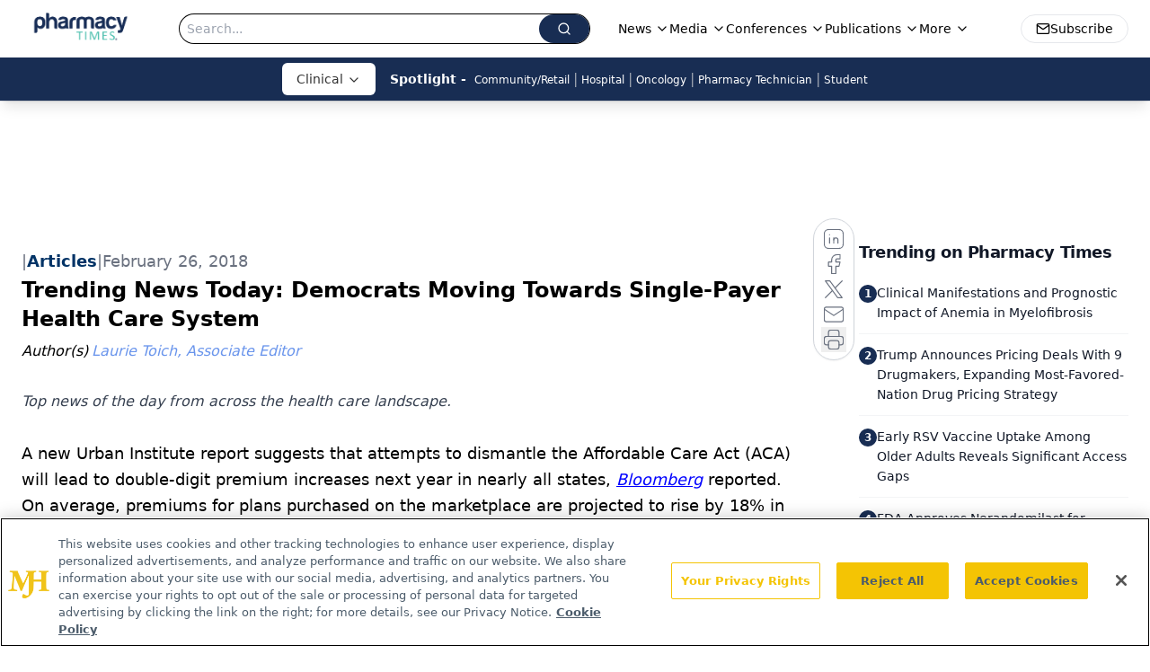

--- FILE ---
content_type: text/html; charset=utf-8
request_url: https://www.google.com/recaptcha/api2/aframe
body_size: 182
content:
<!DOCTYPE HTML><html><head><meta http-equiv="content-type" content="text/html; charset=UTF-8"></head><body><script nonce="69lFJ-3mI-widNm6AAHVWA">/** Anti-fraud and anti-abuse applications only. See google.com/recaptcha */ try{var clients={'sodar':'https://pagead2.googlesyndication.com/pagead/sodar?'};window.addEventListener("message",function(a){try{if(a.source===window.parent){var b=JSON.parse(a.data);var c=clients[b['id']];if(c){var d=document.createElement('img');d.src=c+b['params']+'&rc='+(localStorage.getItem("rc::a")?sessionStorage.getItem("rc::b"):"");window.document.body.appendChild(d);sessionStorage.setItem("rc::e",parseInt(sessionStorage.getItem("rc::e")||0)+1);localStorage.setItem("rc::h",'1766238876780');}}}catch(b){}});window.parent.postMessage("_grecaptcha_ready", "*");}catch(b){}</script></body></html>

--- FILE ---
content_type: application/javascript
request_url: https://api.lightboxcdn.com/z9gd/43406/www.pharmacytimes.com/jsonp/z?cb=1766238865529&dre=l&callback=jQuery1124029485364952677817_1766238865507&_=1766238865508
body_size: 1021
content:
jQuery1124029485364952677817_1766238865507({"success":true,"response":"[base64].K8Xn5LH5a0Jqqggx2.tg-PSTrdXzlEgkjJdXO5UFTEnlOLU-IkhIAIvA2ih2GoqeH0xJIxJA18BPjHVAp1AAB5YtROtps0tfSMCfnpYUMOaGJxEf21hr8qCsqCr0z8iBKtWCAkASSkUXl-R8iMDXkVX2UbOZXjMi6GaMmoDYSOGbTEqS5L-niXgsISdidF4vASMglA6IYhhEEQSJAA__","dre":"l"});